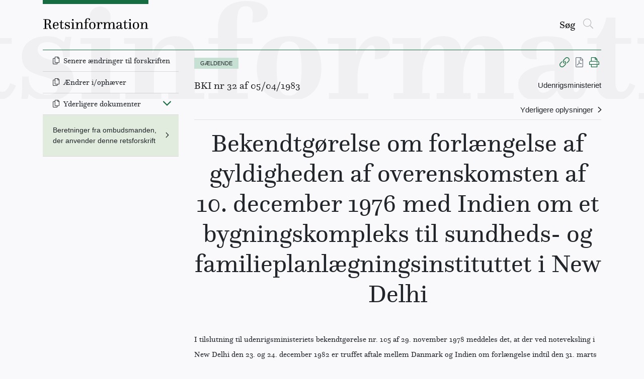

--- FILE ---
content_type: text/javascript
request_url: https://www.retsinformation.dk/static/js/721.760c7065.chunk.js
body_size: 22000
content:
(self.webpackChunkretsinformation_web=self.webpackChunkretsinformation_web||[]).push([[721],{1725:t=>{"use strict";t.exports=RangeError},2678:(t,e,r)=>{"use strict";var o=Array.prototype.slice,n=r(80234),i=Object.keys,a=i?function(t){return i(t)}:r(21038),p=Object.keys;a.shim=function(){if(Object.keys){var t=function(){var t=Object.keys(arguments);return t&&t.length===arguments.length}(1,2);t||(Object.keys=function(t){return n(t)?p(o.call(t)):p(t)})}else Object.keys=a;return Object.keys||a},t.exports=a},3524:(t,e,r)=>{"use strict";e.__esModule=!0;var o=i(r(65043)),n=i(r(76872));function i(t){return t&&t.__esModule?t:{default:t}}e.default=o.default.createContext||n.default,t.exports=e.default},4591:t=>{"use strict";t.exports=Math.max},4781:(t,e,r)=>{"use strict";var o=r(63864),n=r(54902),i=r(4937),a=r(15747);t.exports=function(t){if(t.length<1||"function"!==typeof t[0])throw new n("a function is required");return a(o,i,t)}},4937:t=>{"use strict";t.exports=Function.prototype.call},5061:t=>{"use strict";t.exports=Function.prototype.apply},10201:(t,e,r)=>{"use strict";var o=r(52940),n=r(11779).supportsDescriptors,i=Object.getOwnPropertyDescriptor;t.exports=function(){if(n&&"gim"===/a/gim.flags){var t=i(RegExp.prototype,"flags");if(t&&"function"===typeof t.get&&"boolean"===typeof RegExp.prototype.dotAll&&"boolean"===typeof RegExp.prototype.hasIndices){var e="",r={};if(Object.defineProperty(r,"hasIndices",{get:function(){e+="d"}}),Object.defineProperty(r,"sticky",{get:function(){e+="y"}}),"dy"===e)return t.get}}return o}},11779:(t,e,r)=>{"use strict";var o=r(2678),n="function"===typeof Symbol&&"symbol"===typeof Symbol("foo"),i=Object.prototype.toString,a=Array.prototype.concat,p=Object.defineProperty,s=r(12101)(),f=p&&s,c=function(t,e,r,o){var n;(!(e in t)||"function"===typeof(n=o)&&"[object Function]"===i.call(n)&&o())&&(f?p(t,e,{configurable:!0,enumerable:!1,value:r,writable:!0}):t[e]=r)},u=function(t,e){var r=arguments.length>2?arguments[2]:{},i=o(e);n&&(i=a.call(i,Object.getOwnPropertySymbols(e)));for(var p=0;p<i.length;p+=1)c(t,i[p],e[i[p]],r[i[p]])};u.supportsDescriptors=!!f,t.exports=u},12028:(t,e,r)=>{"use strict";var o=r(60002),n=r(61712),i=n(o("String.prototype.indexOf"));t.exports=function(t,e){var r=o(t,!!e);return"function"===typeof r&&i(t,".prototype.")>-1?n(r):r}},12101:(t,e,r)=>{"use strict";var o=r(60002)("%Object.defineProperty%",!0),n=function(){if(o)try{return o({},"a",{value:1}),!0}catch(t){return!1}return!1};n.hasArrayLengthDefineBug=function(){if(!n())return null;try{return 1!==o([],"length",{value:1}).length}catch(t){return!0}},t.exports=n},15747:(t,e,r)=>{"use strict";var o=r(63864),n=r(5061),i=r(4937),a=r(94590);t.exports=a||o.call(i,n)},17724:t=>{"use strict";var e=Object.prototype.toString,r=Math.max,o=function(t,e){for(var r=[],o=0;o<t.length;o+=1)r[o]=t[o];for(var n=0;n<e.length;n+=1)r[n+t.length]=e[n];return r};t.exports=function(t){var n=this;if("function"!==typeof n||"[object Function]"!==e.apply(n))throw new TypeError("Function.prototype.bind called on incompatible "+n);for(var i,a=function(t,e){for(var r=[],o=e||0,n=0;o<t.length;o+=1,n+=1)r[n]=t[o];return r}(arguments,1),p=r(0,n.length-a.length),s=[],f=0;f<p;f++)s[f]="$"+f;if(i=Function("binder","return function ("+function(t,e){for(var r="",o=0;o<t.length;o+=1)r+=t[o],o+1<t.length&&(r+=e);return r}(s,",")+"){ return binder.apply(this,arguments); }")((function(){if(this instanceof i){var e=n.apply(this,o(a,arguments));return Object(e)===e?e:this}return n.apply(t,o(a,arguments))})),n.prototype){var c=function(){};c.prototype=n.prototype,i.prototype=new c,c.prototype=null}return i}},20855:(t,e,r)=>{"use strict";var o=r(11779).supportsDescriptors,n=r(10201),i=Object.getOwnPropertyDescriptor,a=Object.defineProperty,p=TypeError,s=Object.getPrototypeOf,f=/a/;t.exports=function(){if(!o||!s)throw new p("RegExp.prototype.flags requires a true ES5 environment that supports property descriptors");var t=n(),e=s(f),r=i(e,"flags");return r&&r.get===t||a(e,"flags",{configurable:!0,enumerable:!1,get:t}),t}},21038:(t,e,r)=>{"use strict";var o;if(!Object.keys){var n=Object.prototype.hasOwnProperty,i=Object.prototype.toString,a=r(80234),p=Object.prototype.propertyIsEnumerable,s=!p.call({toString:null},"toString"),f=p.call((function(){}),"prototype"),c=["toString","toLocaleString","valueOf","hasOwnProperty","isPrototypeOf","propertyIsEnumerable","constructor"],u=function(t){var e=t.constructor;return e&&e.prototype===t},l={$applicationCache:!0,$console:!0,$external:!0,$frame:!0,$frameElement:!0,$frames:!0,$innerHeight:!0,$innerWidth:!0,$onmozfullscreenchange:!0,$onmozfullscreenerror:!0,$outerHeight:!0,$outerWidth:!0,$pageXOffset:!0,$pageYOffset:!0,$parent:!0,$scrollLeft:!0,$scrollTop:!0,$scrollX:!0,$scrollY:!0,$self:!0,$webkitIndexedDB:!0,$webkitStorageInfo:!0,$window:!0},d=function(){if("undefined"===typeof window)return!1;for(var t in window)try{if(!l["$"+t]&&n.call(window,t)&&null!==window[t]&&"object"===typeof window[t])try{u(window[t])}catch(e){return!0}}catch(e){return!0}return!1}();o=function(t){var e=null!==t&&"object"===typeof t,r="[object Function]"===i.call(t),o=a(t),p=e&&"[object String]"===i.call(t),l=[];if(!e&&!r&&!o)throw new TypeError("Object.keys called on a non-object");var y=f&&r;if(p&&t.length>0&&!n.call(t,0))for(var h=0;h<t.length;++h)l.push(String(h));if(o&&t.length>0)for(var m=0;m<t.length;++m)l.push(String(m));else for(var g in t)y&&"prototype"===g||!n.call(t,g)||l.push(String(g));if(s)for(var v=function(t){if("undefined"===typeof window||!d)return u(t);try{return u(t)}catch(e){return!1}}(t),b=0;b<c.length;++b)v&&"constructor"===c[b]||!n.call(t,c[b])||l.push(c[b]);return l}}t.exports=o},22519:(t,e,r)=>{"use strict";r.d(e,{$$:()=>c,Ay:()=>u,kr:()=>f});var o=r(9417),n=r(77387),i=r(64467),a=r(65043),p=r(3524),s=r.n(p),f=s()(),c=s()(),u=function(t){function e(){for(var e,r=arguments.length,n=new Array(r),a=0;a<r;a++)n[a]=arguments[a];return e=t.call.apply(t,[this].concat(n))||this,(0,i.A)((0,o.A)(e),"referenceNode",void 0),(0,i.A)((0,o.A)(e),"setReferenceNode",(function(t){t&&e.referenceNode!==t&&(e.referenceNode=t,e.forceUpdate())})),e}(0,n.A)(e,t);var r=e.prototype;return r.componentWillUnmount=function(){this.referenceNode=null},r.render=function(){return a.createElement(f.Provider,{value:this.referenceNode},a.createElement(c.Provider,{value:this.setReferenceNode},this.props.children))},e}(a.Component)},27699:t=>{"use strict";var e=function(){return"string"===typeof function(){}.name},r=Object.getOwnPropertyDescriptor;if(r)try{r([],"length")}catch(n){r=null}e.functionsHaveConfigurableNames=function(){if(!e()||!r)return!1;var t=r((function(){}),"name");return!!t&&!!t.configurable};var o=Function.prototype.bind;e.boundFunctionsHaveNames=function(){return e()&&"function"===typeof o&&""!==function(){}.bind().name},t.exports=e},29304:t=>{"use strict";t.exports=Error},31911:t=>{"use strict";t.exports=Math.floor},34384:(t,e,r)=>{"use strict";var o=Function.prototype.call,n=Object.prototype.hasOwnProperty,i=r(63864);t.exports=i.call(o,n)},35645:(t,e,r)=>{"use strict";r.d(e,{cZ:()=>i,oV:()=>n,vq:()=>o});var o=function(t){return Array.isArray(t)?t[0]:t},n=function(t){if("function"===typeof t){for(var e=arguments.length,r=new Array(e>1?e-1:0),o=1;o<e;o++)r[o-1]=arguments[o];return t.apply(void 0,r)}},i=function(t,e){if("function"===typeof t)return n(t,e);null!=t&&(t.current=e)}},36721:(t,e,r)=>{"use strict";r.d(e,{Ay:()=>wt});var o=r(98587),n=r(58168),i=r(9417),a=r(77387),p=r(64467),s=r(78287),f=r.n(s),c=r(65043),u="undefined"!==typeof window&&"undefined"!==typeof document&&"undefined"!==typeof navigator,l=function(){for(var t=["Edge","Trident","Firefox"],e=0;e<t.length;e+=1)if(u&&navigator.userAgent.indexOf(t[e])>=0)return 1;return 0}();var d=u&&window.Promise?function(t){var e=!1;return function(){e||(e=!0,window.Promise.resolve().then((function(){e=!1,t()})))}}:function(t){var e=!1;return function(){e||(e=!0,setTimeout((function(){e=!1,t()}),l))}};function y(t){return t&&"[object Function]"==={}.toString.call(t)}function h(t,e){if(1!==t.nodeType)return[];var r=t.ownerDocument.defaultView.getComputedStyle(t,null);return e?r[e]:r}function m(t){return"HTML"===t.nodeName?t:t.parentNode||t.host}function g(t){if(!t)return document.body;switch(t.nodeName){case"HTML":case"BODY":return t.ownerDocument.body;case"#document":return t.body}var e=h(t),r=e.overflow,o=e.overflowX,n=e.overflowY;return/(auto|scroll|overlay)/.test(r+n+o)?t:g(m(t))}function v(t){return t&&t.referenceNode?t.referenceNode:t}var b=u&&!(!window.MSInputMethodContext||!document.documentMode),w=u&&/MSIE 10/.test(navigator.userAgent);function A(t){return 11===t?b:10===t?w:b||w}function x(t){if(!t)return document.documentElement;for(var e=A(10)?document.body:null,r=t.offsetParent||null;r===e&&t.nextElementSibling;)r=(t=t.nextElementSibling).offsetParent;var o=r&&r.nodeName;return o&&"BODY"!==o&&"HTML"!==o?-1!==["TH","TD","TABLE"].indexOf(r.nodeName)&&"static"===h(r,"position")?x(r):r:t?t.ownerDocument.documentElement:document.documentElement}function O(t){return null!==t.parentNode?O(t.parentNode):t}function P(t,e){if(!t||!t.nodeType||!e||!e.nodeType)return document.documentElement;var r=t.compareDocumentPosition(e)&Node.DOCUMENT_POSITION_FOLLOWING,o=r?t:e,n=r?e:t,i=document.createRange();i.setStart(o,0),i.setEnd(n,0);var a=i.commonAncestorContainer;if(t!==a&&e!==a||o.contains(n))return function(t){var e=t.nodeName;return"BODY"!==e&&("HTML"===e||x(t.firstElementChild)===t)}(a)?a:x(a);var p=O(t);return p.host?P(p.host,e):P(t,O(e).host)}function E(t){var e="top"===(arguments.length>1&&void 0!==arguments[1]?arguments[1]:"top")?"scrollTop":"scrollLeft",r=t.nodeName;if("BODY"===r||"HTML"===r){var o=t.ownerDocument.documentElement;return(t.ownerDocument.scrollingElement||o)[e]}return t[e]}function S(t,e){var r="x"===e?"Left":"Top",o="Left"===r?"Right":"Bottom";return parseFloat(t["border"+r+"Width"])+parseFloat(t["border"+o+"Width"])}function j(t,e,r,o){return Math.max(e["offset"+t],e["scroll"+t],r["client"+t],r["offset"+t],r["scroll"+t],A(10)?parseInt(r["offset"+t])+parseInt(o["margin"+("Height"===t?"Top":"Left")])+parseInt(o["margin"+("Height"===t?"Bottom":"Right")]):0)}function F(t){var e=t.body,r=t.documentElement,o=A(10)&&getComputedStyle(r);return{height:j("Height",e,r,o),width:j("Width",e,r,o)}}var I=function(){function t(t,e){for(var r=0;r<e.length;r++){var o=e[r];o.enumerable=o.enumerable||!1,o.configurable=!0,"value"in o&&(o.writable=!0),Object.defineProperty(t,o.key,o)}}return function(e,r,o){return r&&t(e.prototype,r),o&&t(e,o),e}}(),N=function(t,e,r){return e in t?Object.defineProperty(t,e,{value:r,enumerable:!0,configurable:!0,writable:!0}):t[e]=r,t},M=Object.assign||function(t){for(var e=1;e<arguments.length;e++){var r=arguments[e];for(var o in r)Object.prototype.hasOwnProperty.call(r,o)&&(t[o]=r[o])}return t};function R(t){return M({},t,{right:t.left+t.width,bottom:t.top+t.height})}function D(t){var e={};try{if(A(10)){e=t.getBoundingClientRect();var r=E(t,"top"),o=E(t,"left");e.top+=r,e.left+=o,e.bottom+=r,e.right+=o}else e=t.getBoundingClientRect()}catch(u){}var n={left:e.left,top:e.top,width:e.right-e.left,height:e.bottom-e.top},i="HTML"===t.nodeName?F(t.ownerDocument):{},a=i.width||t.clientWidth||n.width,p=i.height||t.clientHeight||n.height,s=t.offsetWidth-a,f=t.offsetHeight-p;if(s||f){var c=h(t);s-=S(c,"x"),f-=S(c,"y"),n.width-=s,n.height-=f}return R(n)}function T(t,e){var r=arguments.length>2&&void 0!==arguments[2]&&arguments[2],o=A(10),n="HTML"===e.nodeName,i=D(t),a=D(e),p=g(t),s=h(e),f=parseFloat(s.borderTopWidth),c=parseFloat(s.borderLeftWidth);r&&n&&(a.top=Math.max(a.top,0),a.left=Math.max(a.left,0));var u=R({top:i.top-a.top-f,left:i.left-a.left-c,width:i.width,height:i.height});if(u.marginTop=0,u.marginLeft=0,!o&&n){var l=parseFloat(s.marginTop),d=parseFloat(s.marginLeft);u.top-=f-l,u.bottom-=f-l,u.left-=c-d,u.right-=c-d,u.marginTop=l,u.marginLeft=d}return(o&&!r?e.contains(p):e===p&&"BODY"!==p.nodeName)&&(u=function(t,e){var r=arguments.length>2&&void 0!==arguments[2]&&arguments[2],o=E(e,"top"),n=E(e,"left"),i=r?-1:1;return t.top+=o*i,t.bottom+=o*i,t.left+=n*i,t.right+=n*i,t}(u,e)),u}function k(t){var e=t.nodeName;if("BODY"===e||"HTML"===e)return!1;if("fixed"===h(t,"position"))return!0;var r=m(t);return!!r&&k(r)}function U(t){if(!t||!t.parentElement||A())return document.documentElement;for(var e=t.parentElement;e&&"none"===h(e,"transform");)e=e.parentElement;return e||document.documentElement}function B(t,e,r,o){var n=arguments.length>4&&void 0!==arguments[4]&&arguments[4],i={top:0,left:0},a=n?U(t):P(t,v(e));if("viewport"===o)i=function(t){var e=arguments.length>1&&void 0!==arguments[1]&&arguments[1],r=t.ownerDocument.documentElement,o=T(t,r),n=Math.max(r.clientWidth,window.innerWidth||0),i=Math.max(r.clientHeight,window.innerHeight||0),a=e?0:E(r),p=e?0:E(r,"left");return R({top:a-o.top+o.marginTop,left:p-o.left+o.marginLeft,width:n,height:i})}(a,n);else{var p=void 0;"scrollParent"===o?"BODY"===(p=g(m(e))).nodeName&&(p=t.ownerDocument.documentElement):p="window"===o?t.ownerDocument.documentElement:o;var s=T(p,a,n);if("HTML"!==p.nodeName||k(a))i=s;else{var f=F(t.ownerDocument),c=f.height,u=f.width;i.top+=s.top-s.marginTop,i.bottom=c+s.top,i.left+=s.left-s.marginLeft,i.right=u+s.left}}var l="number"===typeof(r=r||0);return i.left+=l?r:r.left||0,i.top+=l?r:r.top||0,i.right-=l?r:r.right||0,i.bottom-=l?r:r.bottom||0,i}function _(t,e,r,o,n){var i=arguments.length>5&&void 0!==arguments[5]?arguments[5]:0;if(-1===t.indexOf("auto"))return t;var a=B(r,o,i,n),p={top:{width:a.width,height:e.top-a.top},right:{width:a.right-e.right,height:a.height},bottom:{width:a.width,height:a.bottom-e.bottom},left:{width:e.left-a.left,height:a.height}},s=Object.keys(p).map((function(t){return M({key:t},p[t],{area:(e=p[t],e.width*e.height)});var e})).sort((function(t,e){return e.area-t.area})),f=s.filter((function(t){var e=t.width,o=t.height;return e>=r.clientWidth&&o>=r.clientHeight})),c=f.length>0?f[0].key:s[0].key,u=t.split("-")[1];return c+(u?"-"+u:"")}function C(t,e,r){var o=arguments.length>3&&void 0!==arguments[3]?arguments[3]:null;return T(r,o?U(e):P(e,v(r)),o)}function L(t){var e=t.ownerDocument.defaultView.getComputedStyle(t),r=parseFloat(e.marginTop||0)+parseFloat(e.marginBottom||0),o=parseFloat(e.marginLeft||0)+parseFloat(e.marginRight||0);return{width:t.offsetWidth+o,height:t.offsetHeight+r}}function W(t){var e={left:"right",right:"left",bottom:"top",top:"bottom"};return t.replace(/left|right|bottom|top/g,(function(t){return e[t]}))}function $(t,e,r){r=r.split("-")[0];var o=L(t),n={width:o.width,height:o.height},i=-1!==["right","left"].indexOf(r),a=i?"top":"left",p=i?"left":"top",s=i?"height":"width",f=i?"width":"height";return n[a]=e[a]+e[s]/2-o[s]/2,n[p]=r===p?e[p]-o[f]:e[W(p)],n}function H(t,e){return Array.prototype.find?t.find(e):t.filter(e)[0]}function G(t,e,r){return(void 0===r?t:t.slice(0,function(t,e,r){if(Array.prototype.findIndex)return t.findIndex((function(t){return t[e]===r}));var o=H(t,(function(t){return t[e]===r}));return t.indexOf(o)}(t,"name",r))).forEach((function(t){t.function&&console.warn("`modifier.function` is deprecated, use `modifier.fn`!");var r=t.function||t.fn;t.enabled&&y(r)&&(e.offsets.popper=R(e.offsets.popper),e.offsets.reference=R(e.offsets.reference),e=r(e,t))})),e}function V(){if(!this.state.isDestroyed){var t={instance:this,styles:{},arrowStyles:{},attributes:{},flipped:!1,offsets:{}};t.offsets.reference=C(this.state,this.popper,this.reference,this.options.positionFixed),t.placement=_(this.options.placement,t.offsets.reference,this.popper,this.reference,this.options.modifiers.flip.boundariesElement,this.options.modifiers.flip.padding),t.originalPlacement=t.placement,t.positionFixed=this.options.positionFixed,t.offsets.popper=$(this.popper,t.offsets.reference,t.placement),t.offsets.popper.position=this.options.positionFixed?"fixed":"absolute",t=G(this.modifiers,t),this.state.isCreated?this.options.onUpdate(t):(this.state.isCreated=!0,this.options.onCreate(t))}}function q(t,e){return t.some((function(t){var r=t.name;return t.enabled&&r===e}))}function Y(t){for(var e=[!1,"ms","Webkit","Moz","O"],r=t.charAt(0).toUpperCase()+t.slice(1),o=0;o<e.length;o++){var n=e[o],i=n?""+n+r:t;if("undefined"!==typeof document.body.style[i])return i}return null}function z(){return this.state.isDestroyed=!0,q(this.modifiers,"applyStyle")&&(this.popper.removeAttribute("x-placement"),this.popper.style.position="",this.popper.style.top="",this.popper.style.left="",this.popper.style.right="",this.popper.style.bottom="",this.popper.style.willChange="",this.popper.style[Y("transform")]=""),this.disableEventListeners(),this.options.removeOnDestroy&&this.popper.parentNode.removeChild(this.popper),this}function J(t){var e=t.ownerDocument;return e?e.defaultView:window}function X(t,e,r,o){var n="BODY"===t.nodeName,i=n?t.ownerDocument.defaultView:t;i.addEventListener(e,r,{passive:!0}),n||X(g(i.parentNode),e,r,o),o.push(i)}function Z(t,e,r,o){r.updateBound=o,J(t).addEventListener("resize",r.updateBound,{passive:!0});var n=g(t);return X(n,"scroll",r.updateBound,r.scrollParents),r.scrollElement=n,r.eventsEnabled=!0,r}function K(){this.state.eventsEnabled||(this.state=Z(this.reference,this.options,this.state,this.scheduleUpdate))}function Q(){var t,e;this.state.eventsEnabled&&(cancelAnimationFrame(this.scheduleUpdate),this.state=(t=this.reference,e=this.state,J(t).removeEventListener("resize",e.updateBound),e.scrollParents.forEach((function(t){t.removeEventListener("scroll",e.updateBound)})),e.updateBound=null,e.scrollParents=[],e.scrollElement=null,e.eventsEnabled=!1,e))}function tt(t){return""!==t&&!isNaN(parseFloat(t))&&isFinite(t)}function et(t,e){Object.keys(e).forEach((function(r){var o="";-1!==["width","height","top","right","bottom","left"].indexOf(r)&&tt(e[r])&&(o="px"),t.style[r]=e[r]+o}))}var rt=u&&/Firefox/i.test(navigator.userAgent);function ot(t,e,r){var o=H(t,(function(t){return t.name===e})),n=!!o&&t.some((function(t){return t.name===r&&t.enabled&&t.order<o.order}));if(!n){var i="`"+e+"`",a="`"+r+"`";console.warn(a+" modifier is required by "+i+" modifier in order to work, be sure to include it before "+i+"!")}return n}var nt=["auto-start","auto","auto-end","top-start","top","top-end","right-start","right","right-end","bottom-end","bottom","bottom-start","left-end","left","left-start"],it=nt.slice(3);function at(t){var e=arguments.length>1&&void 0!==arguments[1]&&arguments[1],r=it.indexOf(t),o=it.slice(r+1).concat(it.slice(0,r));return e?o.reverse():o}var pt="flip",st="clockwise",ft="counterclockwise";function ct(t,e,r,o){var n=[0,0],i=-1!==["right","left"].indexOf(o),a=t.split(/(\+|\-)/).map((function(t){return t.trim()})),p=a.indexOf(H(a,(function(t){return-1!==t.search(/,|\s/)})));a[p]&&-1===a[p].indexOf(",")&&console.warn("Offsets separated by white space(s) are deprecated, use a comma (,) instead.");var s=/\s*,\s*|\s+/,f=-1!==p?[a.slice(0,p).concat([a[p].split(s)[0]]),[a[p].split(s)[1]].concat(a.slice(p+1))]:[a];return f=f.map((function(t,o){var n=(1===o?!i:i)?"height":"width",a=!1;return t.reduce((function(t,e){return""===t[t.length-1]&&-1!==["+","-"].indexOf(e)?(t[t.length-1]=e,a=!0,t):a?(t[t.length-1]+=e,a=!1,t):t.concat(e)}),[]).map((function(t){return function(t,e,r,o){var n=t.match(/((?:\-|\+)?\d*\.?\d*)(.*)/),i=+n[1],a=n[2];if(!i)return t;if(0===a.indexOf("%")){return R("%p"===a?r:o)[e]/100*i}if("vh"===a||"vw"===a)return("vh"===a?Math.max(document.documentElement.clientHeight,window.innerHeight||0):Math.max(document.documentElement.clientWidth,window.innerWidth||0))/100*i;return i}(t,n,e,r)}))})),f.forEach((function(t,e){t.forEach((function(r,o){tt(r)&&(n[e]+=r*("-"===t[o-1]?-1:1))}))})),n}var ut={shift:{order:100,enabled:!0,fn:function(t){var e=t.placement,r=e.split("-")[0],o=e.split("-")[1];if(o){var n=t.offsets,i=n.reference,a=n.popper,p=-1!==["bottom","top"].indexOf(r),s=p?"left":"top",f=p?"width":"height",c={start:N({},s,i[s]),end:N({},s,i[s]+i[f]-a[f])};t.offsets.popper=M({},a,c[o])}return t}},offset:{order:200,enabled:!0,fn:function(t,e){var r=e.offset,o=t.placement,n=t.offsets,i=n.popper,a=n.reference,p=o.split("-")[0],s=void 0;return s=tt(+r)?[+r,0]:ct(r,i,a,p),"left"===p?(i.top+=s[0],i.left-=s[1]):"right"===p?(i.top+=s[0],i.left+=s[1]):"top"===p?(i.left+=s[0],i.top-=s[1]):"bottom"===p&&(i.left+=s[0],i.top+=s[1]),t.popper=i,t},offset:0},preventOverflow:{order:300,enabled:!0,fn:function(t,e){var r=e.boundariesElement||x(t.instance.popper);t.instance.reference===r&&(r=x(r));var o=Y("transform"),n=t.instance.popper.style,i=n.top,a=n.left,p=n[o];n.top="",n.left="",n[o]="";var s=B(t.instance.popper,t.instance.reference,e.padding,r,t.positionFixed);n.top=i,n.left=a,n[o]=p,e.boundaries=s;var f=e.priority,c=t.offsets.popper,u={primary:function(t){var r=c[t];return c[t]<s[t]&&!e.escapeWithReference&&(r=Math.max(c[t],s[t])),N({},t,r)},secondary:function(t){var r="right"===t?"left":"top",o=c[r];return c[t]>s[t]&&!e.escapeWithReference&&(o=Math.min(c[r],s[t]-("right"===t?c.width:c.height))),N({},r,o)}};return f.forEach((function(t){var e=-1!==["left","top"].indexOf(t)?"primary":"secondary";c=M({},c,u[e](t))})),t.offsets.popper=c,t},priority:["left","right","top","bottom"],padding:5,boundariesElement:"scrollParent"},keepTogether:{order:400,enabled:!0,fn:function(t){var e=t.offsets,r=e.popper,o=e.reference,n=t.placement.split("-")[0],i=Math.floor,a=-1!==["top","bottom"].indexOf(n),p=a?"right":"bottom",s=a?"left":"top",f=a?"width":"height";return r[p]<i(o[s])&&(t.offsets.popper[s]=i(o[s])-r[f]),r[s]>i(o[p])&&(t.offsets.popper[s]=i(o[p])),t}},arrow:{order:500,enabled:!0,fn:function(t,e){var r;if(!ot(t.instance.modifiers,"arrow","keepTogether"))return t;var o=e.element;if("string"===typeof o){if(!(o=t.instance.popper.querySelector(o)))return t}else if(!t.instance.popper.contains(o))return console.warn("WARNING: `arrow.element` must be child of its popper element!"),t;var n=t.placement.split("-")[0],i=t.offsets,a=i.popper,p=i.reference,s=-1!==["left","right"].indexOf(n),f=s?"height":"width",c=s?"Top":"Left",u=c.toLowerCase(),l=s?"left":"top",d=s?"bottom":"right",y=L(o)[f];p[d]-y<a[u]&&(t.offsets.popper[u]-=a[u]-(p[d]-y)),p[u]+y>a[d]&&(t.offsets.popper[u]+=p[u]+y-a[d]),t.offsets.popper=R(t.offsets.popper);var m=p[u]+p[f]/2-y/2,g=h(t.instance.popper),v=parseFloat(g["margin"+c]),b=parseFloat(g["border"+c+"Width"]),w=m-t.offsets.popper[u]-v-b;return w=Math.max(Math.min(a[f]-y,w),0),t.arrowElement=o,t.offsets.arrow=(N(r={},u,Math.round(w)),N(r,l,""),r),t},element:"[x-arrow]"},flip:{order:600,enabled:!0,fn:function(t,e){if(q(t.instance.modifiers,"inner"))return t;if(t.flipped&&t.placement===t.originalPlacement)return t;var r=B(t.instance.popper,t.instance.reference,e.padding,e.boundariesElement,t.positionFixed),o=t.placement.split("-")[0],n=W(o),i=t.placement.split("-")[1]||"",a=[];switch(e.behavior){case pt:a=[o,n];break;case st:a=at(o);break;case ft:a=at(o,!0);break;default:a=e.behavior}return a.forEach((function(p,s){if(o!==p||a.length===s+1)return t;o=t.placement.split("-")[0],n=W(o);var f=t.offsets.popper,c=t.offsets.reference,u=Math.floor,l="left"===o&&u(f.right)>u(c.left)||"right"===o&&u(f.left)<u(c.right)||"top"===o&&u(f.bottom)>u(c.top)||"bottom"===o&&u(f.top)<u(c.bottom),d=u(f.left)<u(r.left),y=u(f.right)>u(r.right),h=u(f.top)<u(r.top),m=u(f.bottom)>u(r.bottom),g="left"===o&&d||"right"===o&&y||"top"===o&&h||"bottom"===o&&m,v=-1!==["top","bottom"].indexOf(o),b=!!e.flipVariations&&(v&&"start"===i&&d||v&&"end"===i&&y||!v&&"start"===i&&h||!v&&"end"===i&&m),w=!!e.flipVariationsByContent&&(v&&"start"===i&&y||v&&"end"===i&&d||!v&&"start"===i&&m||!v&&"end"===i&&h),A=b||w;(l||g||A)&&(t.flipped=!0,(l||g)&&(o=a[s+1]),A&&(i=function(t){return"end"===t?"start":"start"===t?"end":t}(i)),t.placement=o+(i?"-"+i:""),t.offsets.popper=M({},t.offsets.popper,$(t.instance.popper,t.offsets.reference,t.placement)),t=G(t.instance.modifiers,t,"flip"))})),t},behavior:"flip",padding:5,boundariesElement:"viewport",flipVariations:!1,flipVariationsByContent:!1},inner:{order:700,enabled:!1,fn:function(t){var e=t.placement,r=e.split("-")[0],o=t.offsets,n=o.popper,i=o.reference,a=-1!==["left","right"].indexOf(r),p=-1===["top","left"].indexOf(r);return n[a?"left":"top"]=i[r]-(p?n[a?"width":"height"]:0),t.placement=W(e),t.offsets.popper=R(n),t}},hide:{order:800,enabled:!0,fn:function(t){if(!ot(t.instance.modifiers,"hide","preventOverflow"))return t;var e=t.offsets.reference,r=H(t.instance.modifiers,(function(t){return"preventOverflow"===t.name})).boundaries;if(e.bottom<r.top||e.left>r.right||e.top>r.bottom||e.right<r.left){if(!0===t.hide)return t;t.hide=!0,t.attributes["x-out-of-boundaries"]=""}else{if(!1===t.hide)return t;t.hide=!1,t.attributes["x-out-of-boundaries"]=!1}return t}},computeStyle:{order:850,enabled:!0,fn:function(t,e){var r=e.x,o=e.y,n=t.offsets.popper,i=H(t.instance.modifiers,(function(t){return"applyStyle"===t.name})).gpuAcceleration;void 0!==i&&console.warn("WARNING: `gpuAcceleration` option moved to `computeStyle` modifier and will not be supported in future versions of Popper.js!");var a=void 0!==i?i:e.gpuAcceleration,p=x(t.instance.popper),s=D(p),f={position:n.position},c=function(t,e){var r=t.offsets,o=r.popper,n=r.reference,i=Math.round,a=Math.floor,p=function(t){return t},s=i(n.width),f=i(o.width),c=-1!==["left","right"].indexOf(t.placement),u=-1!==t.placement.indexOf("-"),l=e?c||u||s%2===f%2?i:a:p,d=e?i:p;return{left:l(s%2===1&&f%2===1&&!u&&e?o.left-1:o.left),top:d(o.top),bottom:d(o.bottom),right:l(o.right)}}(t,window.devicePixelRatio<2||!rt),u="bottom"===r?"top":"bottom",l="right"===o?"left":"right",d=Y("transform"),y=void 0,h=void 0;if(h="bottom"===u?"HTML"===p.nodeName?-p.clientHeight+c.bottom:-s.height+c.bottom:c.top,y="right"===l?"HTML"===p.nodeName?-p.clientWidth+c.right:-s.width+c.right:c.left,a&&d)f[d]="translate3d("+y+"px, "+h+"px, 0)",f[u]=0,f[l]=0,f.willChange="transform";else{var m="bottom"===u?-1:1,g="right"===l?-1:1;f[u]=h*m,f[l]=y*g,f.willChange=u+", "+l}var v={"x-placement":t.placement};return t.attributes=M({},v,t.attributes),t.styles=M({},f,t.styles),t.arrowStyles=M({},t.offsets.arrow,t.arrowStyles),t},gpuAcceleration:!0,x:"bottom",y:"right"},applyStyle:{order:900,enabled:!0,fn:function(t){var e,r;return et(t.instance.popper,t.styles),e=t.instance.popper,r=t.attributes,Object.keys(r).forEach((function(t){!1!==r[t]?e.setAttribute(t,r[t]):e.removeAttribute(t)})),t.arrowElement&&Object.keys(t.arrowStyles).length&&et(t.arrowElement,t.arrowStyles),t},onLoad:function(t,e,r,o,n){var i=C(n,e,t,r.positionFixed),a=_(r.placement,i,e,t,r.modifiers.flip.boundariesElement,r.modifiers.flip.padding);return e.setAttribute("x-placement",a),et(e,{position:r.positionFixed?"fixed":"absolute"}),r},gpuAcceleration:void 0}},lt={placement:"bottom",positionFixed:!1,eventsEnabled:!0,removeOnDestroy:!1,onCreate:function(){},onUpdate:function(){},modifiers:ut},dt=function(){function t(e,r){var o=this,n=arguments.length>2&&void 0!==arguments[2]?arguments[2]:{};!function(t,e){if(!(t instanceof e))throw new TypeError("Cannot call a class as a function")}(this,t),this.scheduleUpdate=function(){return requestAnimationFrame(o.update)},this.update=d(this.update.bind(this)),this.options=M({},t.Defaults,n),this.state={isDestroyed:!1,isCreated:!1,scrollParents:[]},this.reference=e&&e.jquery?e[0]:e,this.popper=r&&r.jquery?r[0]:r,this.options.modifiers={},Object.keys(M({},t.Defaults.modifiers,n.modifiers)).forEach((function(e){o.options.modifiers[e]=M({},t.Defaults.modifiers[e]||{},n.modifiers?n.modifiers[e]:{})})),this.modifiers=Object.keys(this.options.modifiers).map((function(t){return M({name:t},o.options.modifiers[t])})).sort((function(t,e){return t.order-e.order})),this.modifiers.forEach((function(t){t.enabled&&y(t.onLoad)&&t.onLoad(o.reference,o.popper,o.options,t,o.state)})),this.update();var i=this.options.eventsEnabled;i&&this.enableEventListeners(),this.state.eventsEnabled=i}return I(t,[{key:"update",value:function(){return V.call(this)}},{key:"destroy",value:function(){return z.call(this)}},{key:"enableEventListeners",value:function(){return K.call(this)}},{key:"disableEventListeners",value:function(){return Q.call(this)}}]),t}();dt.Utils=("undefined"!==typeof window?window:r.g).PopperUtils,dt.placements=nt,dt.Defaults=lt;const yt=dt;var ht=r(22519),mt=r(35645),gt={position:"absolute",top:0,left:0,opacity:0,pointerEvents:"none"},vt={},bt=function(t){function e(){for(var e,r=arguments.length,o=new Array(r),a=0;a<r;a++)o[a]=arguments[a];return e=t.call.apply(t,[this].concat(o))||this,(0,p.A)((0,i.A)(e),"state",{data:void 0,placement:void 0}),(0,p.A)((0,i.A)(e),"popperInstance",void 0),(0,p.A)((0,i.A)(e),"popperNode",null),(0,p.A)((0,i.A)(e),"arrowNode",null),(0,p.A)((0,i.A)(e),"setPopperNode",(function(t){t&&e.popperNode!==t&&((0,mt.cZ)(e.props.innerRef,t),e.popperNode=t,e.updatePopperInstance())})),(0,p.A)((0,i.A)(e),"setArrowNode",(function(t){e.arrowNode=t})),(0,p.A)((0,i.A)(e),"updateStateModifier",{enabled:!0,order:900,fn:function(t){var r=t.placement;return e.setState({data:t,placement:r}),t}}),(0,p.A)((0,i.A)(e),"getOptions",(function(){return{placement:e.props.placement,eventsEnabled:e.props.eventsEnabled,positionFixed:e.props.positionFixed,modifiers:(0,n.A)({},e.props.modifiers,{arrow:(0,n.A)({},e.props.modifiers&&e.props.modifiers.arrow,{enabled:!!e.arrowNode,element:e.arrowNode}),applyStyle:{enabled:!1},updateStateModifier:e.updateStateModifier})}})),(0,p.A)((0,i.A)(e),"getPopperStyle",(function(){return e.popperNode&&e.state.data?(0,n.A)({position:e.state.data.offsets.popper.position},e.state.data.styles):gt})),(0,p.A)((0,i.A)(e),"getPopperPlacement",(function(){return e.state.data?e.state.placement:void 0})),(0,p.A)((0,i.A)(e),"getArrowStyle",(function(){return e.arrowNode&&e.state.data?e.state.data.arrowStyles:vt})),(0,p.A)((0,i.A)(e),"getOutOfBoundariesState",(function(){return e.state.data?e.state.data.hide:void 0})),(0,p.A)((0,i.A)(e),"destroyPopperInstance",(function(){e.popperInstance&&(e.popperInstance.destroy(),e.popperInstance=null)})),(0,p.A)((0,i.A)(e),"updatePopperInstance",(function(){e.destroyPopperInstance();var t=(0,i.A)(e).popperNode,r=e.props.referenceElement;r&&t&&(e.popperInstance=new yt(r,t,e.getOptions()))})),(0,p.A)((0,i.A)(e),"scheduleUpdate",(function(){e.popperInstance&&e.popperInstance.scheduleUpdate()})),e}(0,a.A)(e,t);var r=e.prototype;return r.componentDidUpdate=function(t,e){this.props.placement===t.placement&&this.props.referenceElement===t.referenceElement&&this.props.positionFixed===t.positionFixed&&f()(this.props.modifiers,t.modifiers,{strict:!0})?this.props.eventsEnabled!==t.eventsEnabled&&this.popperInstance&&(this.props.eventsEnabled?this.popperInstance.enableEventListeners():this.popperInstance.disableEventListeners()):this.updatePopperInstance(),e.placement!==this.state.placement&&this.scheduleUpdate()},r.componentWillUnmount=function(){(0,mt.cZ)(this.props.innerRef,null),this.destroyPopperInstance()},r.render=function(){return(0,mt.vq)(this.props.children)({ref:this.setPopperNode,style:this.getPopperStyle(),placement:this.getPopperPlacement(),outOfBoundaries:this.getOutOfBoundariesState(),scheduleUpdate:this.scheduleUpdate,arrowProps:{ref:this.setArrowNode,style:this.getArrowStyle()}})},e}(c.Component);(0,p.A)(bt,"defaultProps",{placement:"bottom",eventsEnabled:!0,referenceElement:void 0,positionFixed:!1});yt.placements;function wt(t){var e=t.referenceElement,r=(0,o.A)(t,["referenceElement"]);return c.createElement(ht.kr.Consumer,null,(function(t){return c.createElement(bt,(0,n.A)({referenceElement:void 0!==e?e:t},r))}))}},37297:(t,e,r)=>{"use strict";var o,n=r(4781),i=r(95558);try{o=[].__proto__===Array.prototype}catch(f){if(!f||"object"!==typeof f||!("code"in f)||"ERR_PROTO_ACCESS"!==f.code)throw f}var a=!!o&&i&&i(Object.prototype,"__proto__"),p=Object,s=p.getPrototypeOf;t.exports=a&&"function"===typeof a.get?n([a.get]):"function"===typeof s&&function(t){return s(null==t?t:p(t))}},37651:(t,e,r)=>{"use strict";var o=r(51251);t.exports=o.getPrototypeOf||null},42816:t=>{"use strict";t.exports=Number.isNaN||function(t){return t!==t}},43290:(t,e,r)=>{"use strict";var o,n,i,a,p=r(12028),s=r(64635)();if(s){o=p("Object.prototype.hasOwnProperty"),n=p("RegExp.prototype.exec"),i={};var f=function(){throw i};a={toString:f,valueOf:f},"symbol"===typeof Symbol.toPrimitive&&(a[Symbol.toPrimitive]=f)}var c=p("Object.prototype.toString"),u=Object.getOwnPropertyDescriptor;t.exports=s?function(t){if(!t||"object"!==typeof t)return!1;var e=u(t,"lastIndex");if(!(e&&o(e,"value")))return!1;try{n(t,a)}catch(r){return r===i}}:function(t){return!(!t||"object"!==typeof t&&"function"!==typeof t)&&"[object RegExp]"===c(t)}},47668:(t,e,r)=>{"use strict";var o="__global_unique_id__";t.exports=function(){return r.g[o]=(r.g[o]||0)+1}},51251:t=>{"use strict";t.exports=Object},51291:(t,e,r)=>{"use strict";var o=r(60757),n=r(37651),i=r(37297);t.exports=o?function(t){return o(t)}:n?function(t){if(!t||"object"!==typeof t&&"function"!==typeof t)throw new TypeError("getProto: not an object");return n(t)}:i?function(t){return i(t)}:null},52702:t=>{"use strict";var e=function(t){return t!==t};t.exports=function(t,r){return 0===t&&0===r?1/t===1/r:t===r||!(!e(t)||!e(r))}},52940:(t,e,r)=>{"use strict";var o=r(27699).functionsHaveConfigurableNames(),n=Object,i=TypeError;t.exports=function(){if(null!=this&&this!==n(this))throw new i("RegExp.prototype.flags getter called on non-object");var t="";return this.hasIndices&&(t+="d"),this.global&&(t+="g"),this.ignoreCase&&(t+="i"),this.multiline&&(t+="m"),this.dotAll&&(t+="s"),this.unicode&&(t+="u"),this.sticky&&(t+="y"),t},o&&Object.defineProperty&&Object.defineProperty(t.exports,"name",{value:"get flags"})},53701:t=>{"use strict";t.exports=Math.abs},53913:t=>{"use strict";var e=Date.prototype.getDay,r=Object.prototype.toString,o="function"===typeof Symbol&&"symbol"===typeof Symbol.toStringTag;t.exports=function(t){return"object"===typeof t&&null!==t&&(o?function(t){try{return e.call(t),!0}catch(r){return!1}}(t):"[object Date]"===r.call(t))}},54902:t=>{"use strict";t.exports=TypeError},60002:(t,e,r)=>{"use strict";var o,n=r(51251),i=r(29304),a=r(79820),p=r(1725),s=r(75077),f=r(62557),c=r(54902),u=r(63094),l=r(53701),d=r(31911),y=r(4591),h=r(61557),m=r(87583),g=r(60969),v=r(97792),b=Function,w=function(t){try{return b('"use strict"; return ('+t+").constructor;")()}catch(e){}},A=r(95558),x=r(82090),O=function(){throw new c},P=A?function(){try{return O}catch(t){try{return A(arguments,"callee").get}catch(e){return O}}}():O,E=r(72108)(),S=r(51291),j=r(37651),F=r(60757),I=r(5061),N=r(4937),M={},R="undefined"!==typeof Uint8Array&&S?S(Uint8Array):o,D={__proto__:null,"%AggregateError%":"undefined"===typeof AggregateError?o:AggregateError,"%Array%":Array,"%ArrayBuffer%":"undefined"===typeof ArrayBuffer?o:ArrayBuffer,"%ArrayIteratorPrototype%":E&&S?S([][Symbol.iterator]()):o,"%AsyncFromSyncIteratorPrototype%":o,"%AsyncFunction%":M,"%AsyncGenerator%":M,"%AsyncGeneratorFunction%":M,"%AsyncIteratorPrototype%":M,"%Atomics%":"undefined"===typeof Atomics?o:Atomics,"%BigInt%":"undefined"===typeof BigInt?o:BigInt,"%BigInt64Array%":"undefined"===typeof BigInt64Array?o:BigInt64Array,"%BigUint64Array%":"undefined"===typeof BigUint64Array?o:BigUint64Array,"%Boolean%":Boolean,"%DataView%":"undefined"===typeof DataView?o:DataView,"%Date%":Date,"%decodeURI%":decodeURI,"%decodeURIComponent%":decodeURIComponent,"%encodeURI%":encodeURI,"%encodeURIComponent%":encodeURIComponent,"%Error%":i,"%eval%":eval,"%EvalError%":a,"%Float16Array%":"undefined"===typeof Float16Array?o:Float16Array,"%Float32Array%":"undefined"===typeof Float32Array?o:Float32Array,"%Float64Array%":"undefined"===typeof Float64Array?o:Float64Array,"%FinalizationRegistry%":"undefined"===typeof FinalizationRegistry?o:FinalizationRegistry,"%Function%":b,"%GeneratorFunction%":M,"%Int8Array%":"undefined"===typeof Int8Array?o:Int8Array,"%Int16Array%":"undefined"===typeof Int16Array?o:Int16Array,"%Int32Array%":"undefined"===typeof Int32Array?o:Int32Array,"%isFinite%":isFinite,"%isNaN%":isNaN,"%IteratorPrototype%":E&&S?S(S([][Symbol.iterator]())):o,"%JSON%":"object"===typeof JSON?JSON:o,"%Map%":"undefined"===typeof Map?o:Map,"%MapIteratorPrototype%":"undefined"!==typeof Map&&E&&S?S((new Map)[Symbol.iterator]()):o,"%Math%":Math,"%Number%":Number,"%Object%":n,"%Object.getOwnPropertyDescriptor%":A,"%parseFloat%":parseFloat,"%parseInt%":parseInt,"%Promise%":"undefined"===typeof Promise?o:Promise,"%Proxy%":"undefined"===typeof Proxy?o:Proxy,"%RangeError%":p,"%ReferenceError%":s,"%Reflect%":"undefined"===typeof Reflect?o:Reflect,"%RegExp%":RegExp,"%Set%":"undefined"===typeof Set?o:Set,"%SetIteratorPrototype%":"undefined"!==typeof Set&&E&&S?S((new Set)[Symbol.iterator]()):o,"%SharedArrayBuffer%":"undefined"===typeof SharedArrayBuffer?o:SharedArrayBuffer,"%String%":String,"%StringIteratorPrototype%":E&&S?S(""[Symbol.iterator]()):o,"%Symbol%":E?Symbol:o,"%SyntaxError%":f,"%ThrowTypeError%":P,"%TypedArray%":R,"%TypeError%":c,"%Uint8Array%":"undefined"===typeof Uint8Array?o:Uint8Array,"%Uint8ClampedArray%":"undefined"===typeof Uint8ClampedArray?o:Uint8ClampedArray,"%Uint16Array%":"undefined"===typeof Uint16Array?o:Uint16Array,"%Uint32Array%":"undefined"===typeof Uint32Array?o:Uint32Array,"%URIError%":u,"%WeakMap%":"undefined"===typeof WeakMap?o:WeakMap,"%WeakRef%":"undefined"===typeof WeakRef?o:WeakRef,"%WeakSet%":"undefined"===typeof WeakSet?o:WeakSet,"%Function.prototype.call%":N,"%Function.prototype.apply%":I,"%Object.defineProperty%":x,"%Object.getPrototypeOf%":j,"%Math.abs%":l,"%Math.floor%":d,"%Math.max%":y,"%Math.min%":h,"%Math.pow%":m,"%Math.round%":g,"%Math.sign%":v,"%Reflect.getPrototypeOf%":F};if(S)try{null.error}catch(Y){var T=S(S(Y));D["%Error.prototype%"]=T}var k=function t(e){var r;if("%AsyncFunction%"===e)r=w("async function () {}");else if("%GeneratorFunction%"===e)r=w("function* () {}");else if("%AsyncGeneratorFunction%"===e)r=w("async function* () {}");else if("%AsyncGenerator%"===e){var o=t("%AsyncGeneratorFunction%");o&&(r=o.prototype)}else if("%AsyncIteratorPrototype%"===e){var n=t("%AsyncGenerator%");n&&S&&(r=S(n.prototype))}return D[e]=r,r},U={__proto__:null,"%ArrayBufferPrototype%":["ArrayBuffer","prototype"],"%ArrayPrototype%":["Array","prototype"],"%ArrayProto_entries%":["Array","prototype","entries"],"%ArrayProto_forEach%":["Array","prototype","forEach"],"%ArrayProto_keys%":["Array","prototype","keys"],"%ArrayProto_values%":["Array","prototype","values"],"%AsyncFunctionPrototype%":["AsyncFunction","prototype"],"%AsyncGenerator%":["AsyncGeneratorFunction","prototype"],"%AsyncGeneratorPrototype%":["AsyncGeneratorFunction","prototype","prototype"],"%BooleanPrototype%":["Boolean","prototype"],"%DataViewPrototype%":["DataView","prototype"],"%DatePrototype%":["Date","prototype"],"%ErrorPrototype%":["Error","prototype"],"%EvalErrorPrototype%":["EvalError","prototype"],"%Float32ArrayPrototype%":["Float32Array","prototype"],"%Float64ArrayPrototype%":["Float64Array","prototype"],"%FunctionPrototype%":["Function","prototype"],"%Generator%":["GeneratorFunction","prototype"],"%GeneratorPrototype%":["GeneratorFunction","prototype","prototype"],"%Int8ArrayPrototype%":["Int8Array","prototype"],"%Int16ArrayPrototype%":["Int16Array","prototype"],"%Int32ArrayPrototype%":["Int32Array","prototype"],"%JSONParse%":["JSON","parse"],"%JSONStringify%":["JSON","stringify"],"%MapPrototype%":["Map","prototype"],"%NumberPrototype%":["Number","prototype"],"%ObjectPrototype%":["Object","prototype"],"%ObjProto_toString%":["Object","prototype","toString"],"%ObjProto_valueOf%":["Object","prototype","valueOf"],"%PromisePrototype%":["Promise","prototype"],"%PromiseProto_then%":["Promise","prototype","then"],"%Promise_all%":["Promise","all"],"%Promise_reject%":["Promise","reject"],"%Promise_resolve%":["Promise","resolve"],"%RangeErrorPrototype%":["RangeError","prototype"],"%ReferenceErrorPrototype%":["ReferenceError","prototype"],"%RegExpPrototype%":["RegExp","prototype"],"%SetPrototype%":["Set","prototype"],"%SharedArrayBufferPrototype%":["SharedArrayBuffer","prototype"],"%StringPrototype%":["String","prototype"],"%SymbolPrototype%":["Symbol","prototype"],"%SyntaxErrorPrototype%":["SyntaxError","prototype"],"%TypedArrayPrototype%":["TypedArray","prototype"],"%TypeErrorPrototype%":["TypeError","prototype"],"%Uint8ArrayPrototype%":["Uint8Array","prototype"],"%Uint8ClampedArrayPrototype%":["Uint8ClampedArray","prototype"],"%Uint16ArrayPrototype%":["Uint16Array","prototype"],"%Uint32ArrayPrototype%":["Uint32Array","prototype"],"%URIErrorPrototype%":["URIError","prototype"],"%WeakMapPrototype%":["WeakMap","prototype"],"%WeakSetPrototype%":["WeakSet","prototype"]},B=r(63864),_=r(34384),C=B.call(N,Array.prototype.concat),L=B.call(I,Array.prototype.splice),W=B.call(N,String.prototype.replace),$=B.call(N,String.prototype.slice),H=B.call(N,RegExp.prototype.exec),G=/[^%.[\]]+|\[(?:(-?\d+(?:\.\d+)?)|(["'])((?:(?!\2)[^\\]|\\.)*?)\2)\]|(?=(?:\.|\[\])(?:\.|\[\]|%$))/g,V=/\\(\\)?/g,q=function(t,e){var r,o=t;if(_(U,o)&&(o="%"+(r=U[o])[0]+"%"),_(D,o)){var n=D[o];if(n===M&&(n=k(o)),"undefined"===typeof n&&!e)throw new c("intrinsic "+t+" exists, but is not available. Please file an issue!");return{alias:r,name:o,value:n}}throw new f("intrinsic "+t+" does not exist!")};t.exports=function(t,e){if("string"!==typeof t||0===t.length)throw new c("intrinsic name must be a non-empty string");if(arguments.length>1&&"boolean"!==typeof e)throw new c('"allowMissing" argument must be a boolean');if(null===H(/^%?[^%]*%?$/,t))throw new f("`%` may not be present anywhere but at the beginning and end of the intrinsic name");var r=function(t){var e=$(t,0,1),r=$(t,-1);if("%"===e&&"%"!==r)throw new f("invalid intrinsic syntax, expected closing `%`");if("%"===r&&"%"!==e)throw new f("invalid intrinsic syntax, expected opening `%`");var o=[];return W(t,G,(function(t,e,r,n){o[o.length]=r?W(n,V,"$1"):e||t})),o}(t),o=r.length>0?r[0]:"",n=q("%"+o+"%",e),i=n.name,a=n.value,p=!1,s=n.alias;s&&(o=s[0],L(r,C([0,1],s)));for(var u=1,l=!0;u<r.length;u+=1){var d=r[u],y=$(d,0,1),h=$(d,-1);if(('"'===y||"'"===y||"`"===y||'"'===h||"'"===h||"`"===h)&&y!==h)throw new f("property names with quotes must have matching quotes");if("constructor"!==d&&l||(p=!0),_(D,i="%"+(o+="."+d)+"%"))a=D[i];else if(null!=a){if(!(d in a)){if(!e)throw new c("base intrinsic for "+t+" exists, but the property is not available.");return}if(A&&u+1>=r.length){var m=A(a,d);a=(l=!!m)&&"get"in m&&!("originalValue"in m.get)?m.get:a[d]}else l=_(a,d),a=a[d];l&&!p&&(D[i]=a)}}return a}},60757:t=>{"use strict";t.exports="undefined"!==typeof Reflect&&Reflect.getPrototypeOf||null},60969:t=>{"use strict";t.exports=Math.round},61557:t=>{"use strict";t.exports=Math.min},61712:(t,e,r)=>{"use strict";var o=r(63864),n=r(60002),i=n("%Function.prototype.apply%"),a=n("%Function.prototype.call%"),p=n("%Reflect.apply%",!0)||o.call(a,i),s=n("%Object.getOwnPropertyDescriptor%",!0),f=n("%Object.defineProperty%",!0),c=n("%Math.max%");if(f)try{f({},"a",{value:1})}catch(l){f=null}t.exports=function(t){var e=p(o,a,arguments);s&&f&&(s(e,"length").configurable&&f(e,"length",{value:1+c(0,t.length-(arguments.length-1))}));return e};var u=function(){return p(o,i,arguments)};f?f(t.exports,"apply",{value:u}):t.exports.apply=u},62557:t=>{"use strict";t.exports=SyntaxError},63094:t=>{"use strict";t.exports=URIError},63864:(t,e,r)=>{"use strict";var o=r(17724);t.exports=Function.prototype.bind||o},64635:(t,e,r)=>{"use strict";var o=r(99534);t.exports=function(){return o()&&!!Symbol.toStringTag}},68258:t=>{"use strict";t.exports=Object.getOwnPropertyDescriptor},68317:t=>{"use strict";var e="function"===typeof Symbol&&"symbol"===typeof Symbol.toStringTag,r=Object.prototype.toString,o=function(t){return!(e&&t&&"object"===typeof t&&Symbol.toStringTag in t)&&"[object Arguments]"===r.call(t)},n=function(t){return!!o(t)||null!==t&&"object"===typeof t&&"number"===typeof t.length&&t.length>=0&&"[object Array]"!==r.call(t)&&"[object Function]"===r.call(t.callee)},i=function(){return o(arguments)}();o.isLegacyArguments=n,t.exports=i?o:n},72108:(t,e,r)=>{"use strict";var o="undefined"!==typeof Symbol&&Symbol,n=r(99534);t.exports=function(){return"function"===typeof o&&("function"===typeof Symbol&&("symbol"===typeof o("foo")&&("symbol"===typeof Symbol("bar")&&n())))}},75077:t=>{"use strict";t.exports=ReferenceError},76872:(t,e,r)=>{"use strict";e.__esModule=!0;var o=r(65043),n=(a(o),a(r(65173))),i=a(r(47668));a(r(96440));function a(t){return t&&t.__esModule?t:{default:t}}function p(t,e){if(!(t instanceof e))throw new TypeError("Cannot call a class as a function")}function s(t,e){if(!t)throw new ReferenceError("this hasn't been initialised - super() hasn't been called");return!e||"object"!==typeof e&&"function"!==typeof e?t:e}function f(t,e){if("function"!==typeof e&&null!==e)throw new TypeError("Super expression must either be null or a function, not "+typeof e);t.prototype=Object.create(e&&e.prototype,{constructor:{value:t,enumerable:!1,writable:!0,configurable:!0}}),e&&(Object.setPrototypeOf?Object.setPrototypeOf(t,e):t.__proto__=e)}var c=1073741823;e.default=function(t,e){var r,a,u="__create-react-context-"+(0,i.default)()+"__",l=function(t){function r(){var e,o;p(this,r);for(var n=arguments.length,i=Array(n),a=0;a<n;a++)i[a]=arguments[a];return e=o=s(this,t.call.apply(t,[this].concat(i))),o.emitter=function(t){var e=[];return{on:function(t){e.push(t)},off:function(t){e=e.filter((function(e){return e!==t}))},get:function(){return t},set:function(r,o){t=r,e.forEach((function(e){return e(t,o)}))}}}(o.props.value),s(o,e)}return f(r,t),r.prototype.getChildContext=function(){var t;return(t={})[u]=this.emitter,t},r.prototype.componentWillReceiveProps=function(t){if(this.props.value!==t.value){var r=this.props.value,o=t.value,n=void 0;((i=r)===(a=o)?0!==i||1/i===1/a:i!==i&&a!==a)?n=0:(n="function"===typeof e?e(r,o):c,0!==(n|=0)&&this.emitter.set(t.value,n))}var i,a},r.prototype.render=function(){return this.props.children},r}(o.Component);l.childContextTypes=((r={})[u]=n.default.object.isRequired,r);var d=function(e){function r(){var t,o;p(this,r);for(var n=arguments.length,i=Array(n),a=0;a<n;a++)i[a]=arguments[a];return t=o=s(this,e.call.apply(e,[this].concat(i))),o.state={value:o.getValue()},o.onUpdate=function(t,e){0!==((0|o.observedBits)&e)&&o.setState({value:o.getValue()})},s(o,t)}return f(r,e),r.prototype.componentWillReceiveProps=function(t){var e=t.observedBits;this.observedBits=void 0===e||null===e?c:e},r.prototype.componentDidMount=function(){this.context[u]&&this.context[u].on(this.onUpdate);var t=this.props.observedBits;this.observedBits=void 0===t||null===t?c:t},r.prototype.componentWillUnmount=function(){this.context[u]&&this.context[u].off(this.onUpdate)},r.prototype.getValue=function(){return this.context[u]?this.context[u].get():t},r.prototype.render=function(){return(t=this.props.children,Array.isArray(t)?t[0]:t)(this.state.value);var t},r}(o.Component);return d.contextTypes=((a={})[u]=n.default.object,a),{Provider:l,Consumer:d}},t.exports=e.default},78287:(t,e,r)=>{var o=r(2678),n=r(68317),i=r(52702),a=r(43290),p=r(92488),s=r(53913),f=Date.prototype.getTime;function c(t,e,r){var d=r||{};return!!(d.strict?i(t,e):t===e)||(!t||!e||"object"!==typeof t&&"object"!==typeof e?d.strict?i(t,e):t==e:function(t,e,r){var i,d;if(typeof t!==typeof e)return!1;if(u(t)||u(e))return!1;if(t.prototype!==e.prototype)return!1;if(n(t)!==n(e))return!1;var y=a(t),h=a(e);if(y!==h)return!1;if(y||h)return t.source===e.source&&p(t)===p(e);if(s(t)&&s(e))return f.call(t)===f.call(e);var m=l(t),g=l(e);if(m!==g)return!1;if(m||g){if(t.length!==e.length)return!1;for(i=0;i<t.length;i++)if(t[i]!==e[i])return!1;return!0}if(typeof t!==typeof e)return!1;try{var v=o(t),b=o(e)}catch(w){return!1}if(v.length!==b.length)return!1;for(v.sort(),b.sort(),i=v.length-1;i>=0;i--)if(v[i]!=b[i])return!1;for(i=v.length-1;i>=0;i--)if(!c(t[d=v[i]],e[d],r))return!1;return!0}(t,e,d))}function u(t){return null===t||void 0===t}function l(t){return!(!t||"object"!==typeof t||"number"!==typeof t.length)&&("function"===typeof t.copy&&"function"===typeof t.slice&&!(t.length>0&&"number"!==typeof t[0]))}t.exports=c},79820:t=>{"use strict";t.exports=EvalError},80234:t=>{"use strict";var e=Object.prototype.toString;t.exports=function(t){var r=e.call(t),o="[object Arguments]"===r;return o||(o="[object Array]"!==r&&null!==t&&"object"===typeof t&&"number"===typeof t.length&&t.length>=0&&"[object Function]"===e.call(t.callee)),o}},82090:t=>{"use strict";var e=Object.defineProperty||!1;if(e)try{e({},"a",{value:1})}catch(r){e=!1}t.exports=e},87583:t=>{"use strict";t.exports=Math.pow},92488:(t,e,r)=>{"use strict";var o=r(11779),n=r(61712),i=r(52940),a=r(10201),p=r(20855),s=n(a());o(s,{getPolyfill:a,implementation:i,shim:p}),t.exports=s},94590:t=>{"use strict";t.exports="undefined"!==typeof Reflect&&Reflect&&Reflect.apply},95558:(t,e,r)=>{"use strict";var o=r(68258);if(o)try{o([],"length")}catch(n){o=null}t.exports=o},97792:(t,e,r)=>{"use strict";var o=r(42816);t.exports=function(t){return o(t)||0===t?t:t<0?-1:1}},99534:t=>{"use strict";t.exports=function(){if("function"!==typeof Symbol||"function"!==typeof Object.getOwnPropertySymbols)return!1;if("symbol"===typeof Symbol.iterator)return!0;var t={},e=Symbol("test"),r=Object(e);if("string"===typeof e)return!1;if("[object Symbol]"!==Object.prototype.toString.call(e))return!1;if("[object Symbol]"!==Object.prototype.toString.call(r))return!1;for(var o in t[e]=42,t)return!1;if("function"===typeof Object.keys&&0!==Object.keys(t).length)return!1;if("function"===typeof Object.getOwnPropertyNames&&0!==Object.getOwnPropertyNames(t).length)return!1;var n=Object.getOwnPropertySymbols(t);if(1!==n.length||n[0]!==e)return!1;if(!Object.prototype.propertyIsEnumerable.call(t,e))return!1;if("function"===typeof Object.getOwnPropertyDescriptor){var i=Object.getOwnPropertyDescriptor(t,e);if(42!==i.value||!0!==i.enumerable)return!1}return!0}}}]);
//# sourceMappingURL=721.760c7065.chunk.js.map